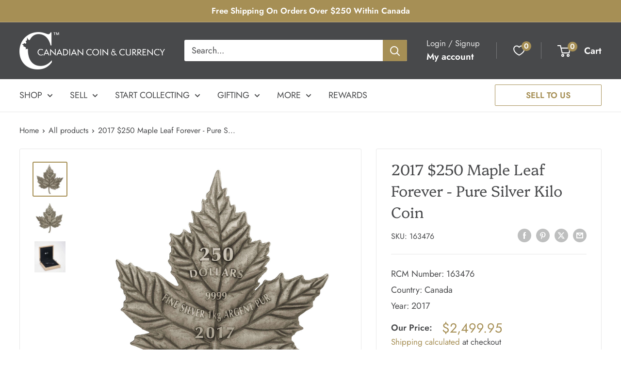

--- FILE ---
content_type: text/css
request_url: https://cdn.appmate.io/themecode/cdncoin-test-1/main/custom.css?v=1706821129413412
body_size: 697
content:
wishlist-link .wk-button{--icon-size: 22px;--icon-stroke-width: 2px;--icon-stroke: var(--header-text-color);gap:22px}wishlist-link .wk-text{font-weight:var(--text-font-bolder-weight);font-size:calc(var(--base-text-font-size) - (var(--default-text-font-size) - 16px));display:none}wishlist-link .wk-counter{--size: 20px;font-size:calc(var(--base-text-font-size) - (var(--default-text-font-size) - 12px));font-weight:var(--text-font-bolder-weight);background:var(--header-accent-color);color:var(--secondary-background);top:-9px;right:6px}@media (hover: hover){wishlist-link .wk-button .wk-counter{transition:transform .35s ease-in-out}wishlist-link .wk-button:hover .wk-counter{transform:scale(1.2)}}@media screen and (max-width: 999px){wishlist-link .wk-text{display:none}}wishlist-button-collection .wk-floating{z-index:10}wishlist-product-card .wk-cta-button,wishlist-product-card .wk-cta-button:hover,wishlist-product-card .wk-cta-button:disabled{font-weight:700;border-radius:3px}


--- FILE ---
content_type: text/css; charset=utf-8
request_url: https://fonts.bunny.net/css?family=quattrocento:400
body_size: 179
content:
/* latin */
@font-face {
  font-family: 'Quattrocento';
  font-style: normal;
  font-weight: 400;
  src: url(https://fonts.bunny.net/quattrocento/files/quattrocento-latin-400-normal.woff2) format('woff2'), url(https://fonts.bunny.net/quattrocento/files/quattrocento-latin-400-normal.woff) format('woff'); 
  unicode-range: U+0000-00FF,U+0131,U+0152-0153,U+02BB-02BC,U+02C6,U+02DA,U+02DC,U+0304,U+0308,U+0329,U+2000-206F,U+20AC,U+2122,U+2191,U+2193,U+2212,U+2215,U+FEFF,U+FFFD;
}

/* latin-ext */
@font-face {
  font-family: 'Quattrocento';
  font-style: normal;
  font-weight: 400;
  src: url(https://fonts.bunny.net/quattrocento/files/quattrocento-latin-ext-400-normal.woff2) format('woff2'), url(https://fonts.bunny.net/quattrocento/files/quattrocento-latin-ext-400-normal.woff) format('woff'); 
  unicode-range: U+0100-02BA,U+02BD-02C5,U+02C7-02CC,U+02CE-02D7,U+02DD-02FF,U+0304,U+0308,U+0329,U+1D00-1DBF,U+1E00-1E9F,U+1EF2-1EFF,U+2020,U+20A0-20AB,U+20AD-20C0,U+2113,U+2C60-2C7F,U+A720-A7FF;
}



--- FILE ---
content_type: text/javascript
request_url: https://cdncoin.com/cdn/shop/t/24/assets/custom.js?v=102476495355921946141740156282
body_size: -615
content:
//# sourceMappingURL=/cdn/shop/t/24/assets/custom.js.map?v=102476495355921946141740156282
